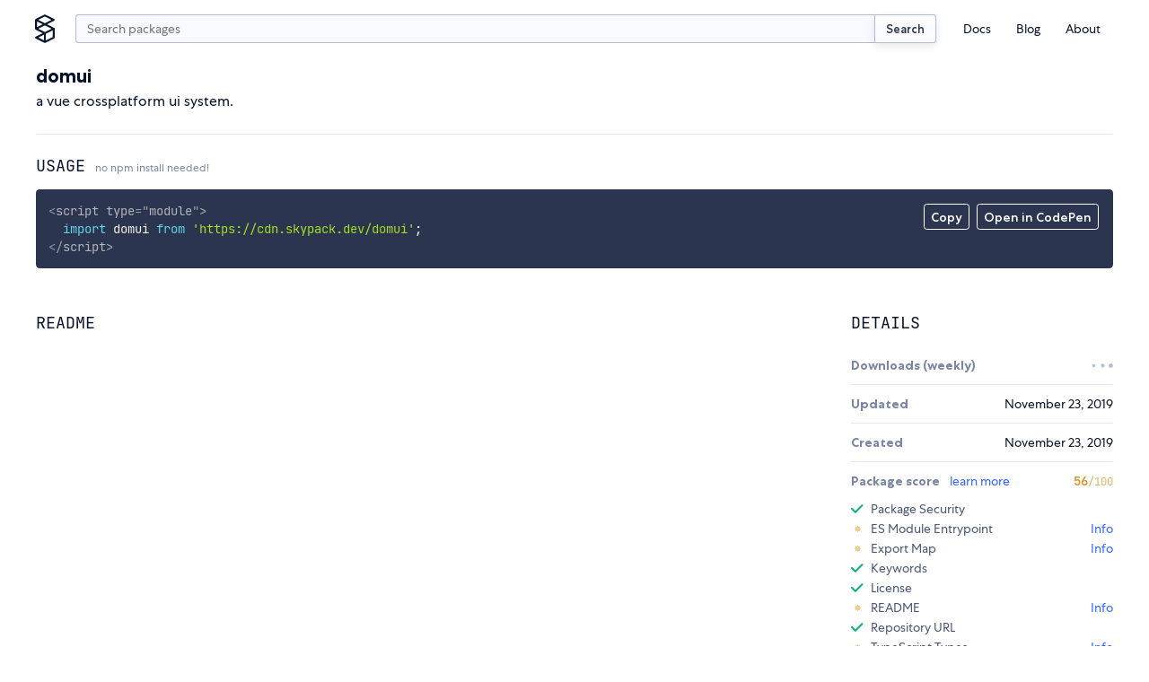

--- FILE ---
content_type: text/html;charset=utf-8
request_url: https://www.skypack.dev/view/domui
body_size: 10459
content:
<!DOCTYPE html>
<html lang="en">
	<head>
		<meta charset="utf-8" />
		<link rel="icon" href="/favicon.png" />
		<meta name="viewport" content="width=device-width, initial-scale=1" />
		<script async src="https://www.googletagmanager.com/gtag/js?id=UA-130280175-12"></script>
		<link rel="stylesheet" type="text/css" href="/assets/skypack-ds.css" />
		<link rel="stylesheet" type="text/css" href="/assets/prism-okaidia.css" />
		<script>
			window.dataLayer = window.dataLayer || [];
			function gtag() {
				dataLayer.push(arguments);
			}
			gtag('js', new Date());
			gtag('config', 'UA-130280175-12');
		</script>
	<title>npm:domui | Skypack</title><link rel="search" type="application/opensearchdescription+xml" title="Skypack" href="/opensearch.xml" data-svelte="svelte-fu4qva"><meta name="description" content="a vue crossplatform ui system." data-svelte="svelte-5rfxkr"><meta property="og:title" content="npm:domui | Skypack" data-svelte="svelte-5rfxkr"><meta property="og:description" content="a vue crossplatform ui system." data-svelte="svelte-5rfxkr"><meta property="og:image" content="https://www.skypack.dev/assets/skypack-social-default.png" data-svelte="svelte-5rfxkr"><meta property="og:url" content="https://www.skypack.dev/view/domui" data-svelte="svelte-5rfxkr"><meta name="twitter:title" content="npm:domui | Skypack" data-svelte="svelte-5rfxkr"><meta name="twitter:description" content="a vue crossplatform ui system." data-svelte="svelte-5rfxkr"><meta name="twitter:card" content="summary" data-svelte="svelte-5rfxkr"><meta name="twitter:image" content="https://www.skypack.dev/assets/skypack-social-default.png" data-svelte="svelte-5rfxkr"><link rel="canonical" content="https://www.skypack.dev/view/domui" data-svelte="svelte-5rfxkr"><style>@font-face{font-family:"Centra No. 1";font-style:normal;font-display:fallback;font-weight:400;src:url("/fonts/centra-no1/book.woff2") format("woff2")}@font-face{font-family:"Centra No. 1";font-style:italic;font-display:fallback;font-weight:400;src:url("/fonts/centra-no1/book.italic.woff2") format("woff2")}@font-face{font-family:"Centra No. 1";font-style:normal;font-display:fallback;font-weight:500;src:url("/fonts/centra-no1/medium.woff2") format("woff2")}@font-face{font-family:"Centra No. 1";font-style:normal;font-display:fallback;font-weight:700;src:url("/fonts/centra-no1/bold.woff2") format("woff2")}@font-face{font-family:"Centra No. 1";font-style:italic;font-display:fallback;font-weight:700;src:url("/fonts/centra-no1/bold.italic.woff2") format("woff2")}@font-face{font-family:"JetBrains Mono";font-style:normal;font-display:fallback;font-weight:200;src:url("/fonts/jetbrains/light.woff2") format("woff2")}@font-face{font-family:"JetBrains Mono";font-style:italic;font-display:fallback;font-weight:200;src:url("/fonts/jetbrains/light.italic.woff2") format("woff2")}@font-face{font-family:"JetBrains Mono";font-style:normal;font-display:fallback;font-weight:300;src:url("/fonts/jetbrains/semilight.woff2") format("woff2")}@font-face{font-family:"JetBrains Mono";font-style:italic;font-display:fallback;font-weight:300;src:url("/fonts/jetbrains/semilight.italic.woff2") format("woff2")}@font-face{font-family:"JetBrains Mono";font-style:normal;font-display:fallback;font-weight:400;src:url("/fonts/jetbrains/regular.woff2") format("woff2")}@font-face{font-family:"JetBrains Mono";font-style:italic;font-display:fallback;font-weight:400;src:url("/fonts/jetbrains/italic.woff2") format("woff2")}@font-face{font-family:"JetBrains Mono";font-style:normal;font-display:fallback;font-weight:500;src:url("/fonts/jetbrains/medium.woff2") format("woff2")}@font-face{font-family:"JetBrains Mono";font-style:italic;font-display:fallback;font-weight:500;src:url("/fonts/jetbrains/medium.italic.woff2") format("woff2")}@font-face{font-family:"JetBrains Mono";font-style:normal;font-display:fallback;font-weight:700;src:url("/fonts/jetbrains/bold.woff2") format("woff2")}@font-face{font-family:"JetBrains Mono";font-style:italic;font-display:fallback;font-weight:700;src:url("/fonts/jetbrains/bold.italic.woff2") format("woff2")}@font-face{font-family:"JetBrains Mono";font-style:normal;font-display:fallback;font-weight:800;src:url("/fonts/jetbrains/extrabold.woff2") format("woff2")}@font-face{font-family:"JetBrains Mono";font-style:italic;font-display:fallback;font-weight:800;src:url("/fonts/jetbrains/extrabold.italic.woff2") format("woff2")}html{font-size:16px}*{margin:0;padding:0}*::after,*::before{box-sizing:border-box}body{background:var(--c-white);color:var(--c-black);font-family:var(--f-base);font-size:1rem;position:relative;-webkit-font-smoothing:antialiased;overflow-x:hidden}input[type=search]{padding-right:2rem !important}input[type=search]::-webkit-search-cancel-button{-webkit-appearance:none;background:#7f7f7f url("[data-uri]") 50% 50% no-repeat;border-radius:50%;position:relative;right:-1.5rem;height:11px;width:11px}input[type=search]::-webkit-search-cancel-button:hover{opacity:0.9}a{color:var(--c-blue);text-decoration:none;transition:color 150ms linear}a:hover{color:var(--c-blue-l1)}h1,h2{margin-top:1em;margin-bottom:1em;font-family:var(--f-mono);font-weight:400;text-transform:uppercase;line-height:1.2}h1{font-size:var(--f-u3)}h2{font-size:var(--f-u2)}h3{margin-top:1em;margin-bottom:1em;color:var(--c-gray);font-size:var(--f-u2);font-weight:bold}h4{margin-top:1em;margin-bottom:1em;color:var(--c-gray);font-size:1em;font-weight:bold}p{margin-top:1em;margin-bottom:1em;line-height:1.5}.sky-container{box-sizing:content-box;margin-left:auto;margin-right:auto;max-width:1200px;padding-right:1.5rem;padding-left:1.5rem;width:calc(100vw - 3rem)}.sky-readingwidth{max-width:50rem;margin-left:auto;margin-right:auto}.sky-subtitle{display:block;line-height:20px;color:var(--c-gray);font-size:var(--f-d1)}pre{box-sizing:border-box;padding:1rem;border-radius:3px;background:var(--c-code-bg) !important;color:var(--c-code-fg);overflow-x:auto;max-width:100%}pre,pre *,code,code *{font-variant-ligatures:none;font-size:var(--f-d1r) !important;font-family:var(--f-mono) !important}.theme-transition,.theme-transition *{transition:background-color 500ms linear, color 500ms linear, fill 500ms linear}.is-dark{--c-blue-l2:#0015d3;--c-blue-l1:#1246ff;--c-blue:#3167ff;--c-blue-d1:#5297ff;--c-blue-d2:#49a8ff;--c-black:#fff;--c-gray-l4:#141e39;--c-gray-l3:#2b354f;--c-gray-l2:#495675;--c-gray-l1:#141e39;--c-gray:#7986a5;--c-gray-d1:#b2bcda;--c-gray-d2:#d3daef;--c-gray-d3:#e3e8f8;--c-gray-d4:#1b1f2d;--c-green:#4eeda1;--c-red:#ff7585;--c-sky-blue:#2596ff;--c-white:#12141b;--c-yellow:#f4cd92}
@media(min-width: 600px){.mobile-only.svelte-1ykwlk0.svelte-1ykwlk0{display:none}}.nav-container.svelte-1ykwlk0.svelte-1ykwlk0::before{content:"";position:fixed;background:var(--c-gray);transition:opacity 100ms linear;pointer-events:none;z-index:1;opacity:0;bottom:0;right:0;left:0;top:0}@media(min-width: 600px){.nav-container.svelte-1ykwlk0.svelte-1ykwlk0::before{display:none}}.nav.svelte-1ykwlk0.svelte-1ykwlk0{display:grid;padding:1rem 0 0;grid-template-columns:2rem minmax(0, 1fr) 2rem;grid-gap:0.625rem}@media(min-width: 600px){.nav.svelte-1ykwlk0.svelte-1ykwlk0{grid-template-columns:1.75rem auto min-content;grid-gap:1rem}}.nav-links.svelte-1ykwlk0.svelte-1ykwlk0{display:flex;flex-direction:column;font-size:var(--f-d1)}@media(min-width: 600px){.nav-links.svelte-1ykwlk0.svelte-1ykwlk0{flex-direction:row;align-items:center;height:100%}}@media(min-width: 600px){.nav-links--addl.svelte-1ykwlk0.svelte-1ykwlk0{display:none}}.nav-item.svelte-1ykwlk0.svelte-1ykwlk0{list-style:none}.nav-link.svelte-1ykwlk0.svelte-1ykwlk0{display:block;text-decoration:none;transition:color 200ms;color:var(--c-black);padding:0.375em 0}.nav-link.svelte-1ykwlk0.svelte-1ykwlk0:hover{color:var(--c-blue)}@media(min-width: 600px){.nav-link.svelte-1ykwlk0.svelte-1ykwlk0{padding:0.25rem 1em}}.logo.svelte-1ykwlk0.svelte-1ykwlk0{display:flex;margin-left:-4px;width:1.75rem;height:2rem}.logo.svelte-1ykwlk0 svg{display:block;width:100%;height:auto;fill:var(--c-black);transition:fill 150ms linear}.logo.svelte-1ykwlk0 svg:hover{fill:var(--c-blue)}.menu.svelte-1ykwlk0 figure.svelte-1ykwlk0{width:40%;height:2rem;background:transparent url("/logo.svg") left center no-repeat;background-size:contain}.btn-nav.svelte-1ykwlk0.svelte-1ykwlk0,.btn-close.svelte-1ykwlk0.svelte-1ykwlk0{display:flex;border:none;background:transparent;-webkit-appearance:none;height:2rem;width:2rem}.btn-close.svelte-1ykwlk0.svelte-1ykwlk0{position:absolute;justify-content:center;align-items:center;right:1rem;top:1rem}.btn-close.svelte-1ykwlk0 svg.svelte-1ykwlk0{width:1rem;height:1rem;display:block;fill:var(--c-gray)}.btn-nav.svelte-1ykwlk0.svelte-1ykwlk0{display:flex;flex-direction:column;justify-content:center;width:2rem;height:2rem;padding-left:0.25rem;padding-right:0.25rem}@media(min-width: 600px){.btn-nav.svelte-1ykwlk0.svelte-1ykwlk0{display:none}}.btn-nav.svelte-1ykwlk0 span.svelte-1ykwlk0{display:block;min-height:2px;width:1.5rem;margin:3px 0;background-color:var(--c-blue);border-radius:2px}@media screen and (max-width: 599px){header.svelte-1ykwlk0 .menu.svelte-1ykwlk0{padding:1rem;display:block;position:fixed;box-shadow:0px 16px 8px rgba(0, 0, 0, 0.1);transform:translateX(125%) translateZ(0);transition:transform 200ms ease-in-out;background:var(--c-white);height:100vh;width:87.5%;z-index:9;margin:0;right:0;top:0}.open.svelte-1ykwlk0.svelte-1ykwlk0::before{opacity:0.5;pointer-events:all}.open.svelte-1ykwlk0 .menu.svelte-1ykwlk0{transform:translateX(0) translateZ(0)}}
.sky-input.svelte-2cur2f{display:flex;flex:1}.search.svelte-2cur2f{height:2rem;min-width:0px;padding-right:0.75rem;padding-left:0.75rem;margin-top:0;-webkit-appearance:none;border-right:none;border-top-right-radius:0;border-bottom-right-radius:0}.sky-btn.svelte-2cur2f{padding:0.5em 1em;color:var(--c-gray-d3);font-size:13px;border-left:none;border-top-left-radius:0;border-bottom-left-radius:0}
div.svelte-podluj{z-index:1;position:fixed;visibility:hidden;transition:transform 250ms linear;transform:translateY(0);height:4px;right:0;left:0;top:0}span.svelte-podluj{height:4px;display:block;background:var(--c-blue);width:0px}.visible.svelte-podluj{visibility:visible}.exit.svelte-podluj{transform:translateY(-100%)}
h2.svelte-1u3txz5.svelte-1u3txz5{font-family:var(--f-heading);text-transform:uppercase;font-size:var(--f-u1r);color:var(--c-black);margin-bottom:1rem;font-weight:400}h2.svelte-1u3txz5>small.svelte-1u3txz5{display:inline-block;text-transform:none;font-family:var(--f-base);font-size:var(--f-d2r);color:var(--c-gray)}section.svelte-1u3txz5.svelte-1u3txz5{display:grid;margin-top:2rem;grid-gap:2rem;gap:2rem}@media(min-width: 750px){section.svelte-1u3txz5.svelte-1u3txz5{grid-template-columns:2fr 1fr}}@media(min-width: 900px){section.svelte-1u3txz5.svelte-1u3txz5{grid-template-columns:3fr 1fr}}article.svelte-1u3txz5.svelte-1u3txz5{width:100%;overflow:hidden}dt.svelte-1u3txz5.svelte-1u3txz5{font-weight:700;color:var(--c-gray)}.details.svelte-1u3txz5>div.svelte-1u3txz5{display:flex;align-items:center;justify-content:space-between;padding-top:0.75rem;padding-bottom:0.75rem;border-top:1px solid var(--c-gray-l3)}.details.svelte-1u3txz5>div.svelte-1u3txz5:first-of-type{border-top:none}.details.svelte-1u3txz5>div.list.svelte-1u3txz5{display:block}.list.svelte-1u3txz5 ul{display:grid;list-style:none;padding-top:0.75rem;padding-bottom:0.5rem;grid-row-gap:0.5rem;row-gap:0.5rem}.list.svelte-1u3txz5 li.svelte-1u3txz5{display:flex;justify-content:space-between}.list.svelte-1u3txz5 a.svelte-1u3txz5{color:var(--c-blue);text-decoration:none}@media screen and (max-width: 521px){section.svelte-1u3txz5.svelte-1u3txz5{display:block}section.svelte-1u3txz5>article.svelte-1u3txz5{margin-bottom:2rem}}
header.svelte-117yhy6{margin-bottom:1.5rem;border-bottom:1px solid #e3e8f8;justify-content:space-between;align-items:center;display:flex}header.deprecated.svelte-117yhy6{background-color:var(--c-yellow);margin-left:-1.5rem;padding-top:1.5rem;padding-left:1.5rem;padding-right:1.5rem;width:calc(100% + 3rem);border-radius:0.25rem}.svelte-117yhy6{word-break:break-word}.description.svelte-117yhy6{margin-top:0.25em;margin-bottom:0}span.deprecated.svelte-117yhy6{display:inline-block;margin-left:0.5rem;padding:0.25em 0.5em 0.2em;color:var(--c-gray-d2);font-weight:500;font-size:var(--f-d1r);background:var(--c-gray-l3);border:1px solid currentColor;border-radius:0.25em}@media screen and (max-width: 521px){header.svelte-117yhy6{flex-direction:column;align-items:start}}
.container.svelte-1nh3vfg{position:relative}.menu.svelte-1nh3vfg{position:absolute;display:flex;top:1rem;right:1rem}.menu.svelte-1nh3vfg button{-webkit-appearance:none;padding:0.375em 0.5em 0.25em;color:var(--c-code-fg);font-weight:500;font-size:var(--f-d1);font-family:inherit;background:none;border:1px solid currentColor;border-radius:0.25em;transition-property:background-color, color, border-color;transition-duration:150ms;transition-timing-function:linear;cursor:pointer;outline:none}.menu.svelte-1nh3vfg button:hover{color:var(--c-code-bg);background:var(--c-code-fg)}@media(max-width: 800px){.menu.svelte-1nh3vfg{top:initial;right:initial;bottom:1rem;left:1rem}pre.svelte-1nh3vfg{padding-bottom:56px}}.token.tag,.token.tag .token{color:var(--c-code-fg);opacity:0.8}
.readme{-ms-text-size-adjust:100%;-webkit-text-size-adjust:100%;line-height:1.5;color:var(--c-gray-d3);font-family:var(--f-base);font-size:1rem;line-height:1.5;word-wrap:break-word}.readme *{box-sizing:border-box}.readme>*:first-child{margin-top:0}.readme .octicon{display:inline-block;fill:currentColor;vertical-align:text-bottom}.readme .anchor{float:left;line-height:1;margin-left:-20px;padding-right:4px}.readme .anchor:focus{outline:none}.readme details{display:block}.readme details summary{cursor:pointer}.readme summary{display:list-item}.readme a{background-color:initial;color:#0366d6;text-decoration:none}.readme a:hover{text-decoration:underline}.readme a:not([href]){color:inherit;text-decoration:none}.readme strong{font-weight:600}.readme h1,.readme h2,.readme h3{margin-top:2rem;margin-bottom:1rem;font-family:var(--f-base);line-height:1.25;font-weight:700;text-transform:none}.readme h1{padding:0 0 0.25rem 0;font-size:var(--f-u4);border-bottom:1px solid var(--c-gray-l3)}.readme h2{padding:0 0 0.25rem 0;font-size:var(--f-u3);border-bottom:1px solid var(--c-gray-l3)}.readme h3{font-size:var(--f-u2)}.readme h4{font-size:var(--f-u1)}.readme h5{font-size:var(--f-d1)}.readme h6{font-size:var(--f-d2);color:#6a737d}.readme img{border-style:none;max-width:100%;box-sizing:initial;background-color:var(--c-white)}.readme hr{box-sizing:initial;height:0;overflow:visible;height:0;margin:15px 0;overflow:hidden;background:transparent;border:0;border-bottom:1px solid var(--c-gray-l3);height:0.25em;padding:0;margin:24px 0;background:-color var(--c-gray-l3);border:0}.readme hr::after{clear:both}.readme input{font:inherit;margin:0;overflow:visible;font-family:inherit;font-size:inherit;line-height:inherit}.readme [type=checkbox]{box-sizing:border-box;padding:0}.readme table{border-spacing:0;border-collapse:collapse;display:block;width:100%;overflow:auto}.readme table td,.readme table th{padding:6px 13px;border:1px solid #dfe2e5}.readme table th{font-weight:600}.readme table tr{background-color:#fff;border-top:1px solid #c6cbd1}.readme table tr:nth-child(2n){background-color:#f6f8fa}.readme kbd{display:inline-block;padding:3px 5px;font:11px SFMono-Regular, Consolas, Liberation Mono, Menlo, monospace;line-height:10px;color:#444d56;vertical-align:middle;background:-color #fafbfc;border:1px solid #d1d5da;border-radius:3px;box-shadow:inset 0 -1px 0 #d1d5da}.readme p{margin-top:1rem;margin-bottom:1rem;line-height:1.5}.readme blockquote{margin:1.25rem 0;padding:0 0 0 1rem;color:var(--c-gray);border-left:0.25em solid #dfe2e5}.readme blockquote>:first-child{margin-top:0}.readme blockquote>:last-child{margin-bottom:0}.readme dd{margin-left:0}.readme pre{margin-top:0;margin-bottom:0;word-wrap:normal}.readme pre>code{margin:0;padding:0;font-size:100%;word-break:normal;white-space:pre;background:transparent;border:0}.readme pre code{max-width:auto;display:inline;padding:0;margin:0;overflow:visible;line-height:inherit;word-wrap:normal;background-color:initial;border:0}.readme *:checked+.radio-label{position:relative;z-index:1;border-color:#0366d6}.readme ol,.readme ul{margin-top:0;margin-bottom:2rem;padding-left:2rem}.readme ol ol,.readme ol ul,.readme ul ol,.readme ul ul{margin-top:0;margin-bottom:1rem}.readme li{display:list-item;word-wrap:break-all;margin:0.375rem 0}.readme li>p{margin-top:1rem}.readme dl{padding:0}.readme dl dt{padding:0;margin-top:1rem;font-size:1em;font-style:italic;font-weight:600}.readme dl dd{padding:0 16px;margin-bottom:16px}.readme img[align=right]{padding-left:20px}.readme img[align=left]{padding-right:20px}.readme code{padding:0.2em 0.4em;margin:0;font-size:85%;background-color:rgba(27, 31, 35, 0.05);border-radius:3px}.readme .highlight{margin-bottom:16px}.readme .highlight pre{margin-bottom:0;word-break:normal}.readme a:active,.readme a:hover{outline-width:0}.readme hr::after,.readme hr::before{display:table;content:""}
.container.svelte-a3j687{display:flex;justify-content:space-between;min-width:1.5rem}.dot.svelte-a3j687{width:0.3rem;height:0.3rem;background-color:var(--c-gray-l1);border-radius:2px;animation:svelte-a3j687-pulse 1s cubic-bezier(0.3, 0.2, 0.6, 0.8) infinite}.dot.svelte-a3j687:nth-of-type(2){animation-delay:120ms}.dot.svelte-a3j687:nth-of-type(3){animation-delay:240ms}@keyframes svelte-a3j687-pulse{50%{transform:scale(0.625)}}
.wrapper.svelte-qjxoui{width:100%}.checks-check.svelte-qjxoui{display:flex;align-items:center;margin-top:0.375rem;margin-bottom:0.375rem;list-style:none;font-size:var(--f-d1r);color:var(--c-gray-d2);line-height:1rem}.header.svelte-qjxoui{display:flex;align-items:center;justify-content:space-between}.status__check.svelte-qjxoui,.status__warn.svelte-qjxoui,.status__error.svelte-qjxoui,.status__loading.svelte-qjxoui{display:inline-block;width:0.875rem;height:0.875rem;margin-right:0.5rem;user-select:none}.status__warn.svelte-qjxoui,.status__error.svelte-qjxoui,.status__loading.svelte-qjxoui{background-image:radial-gradient(var(--c-yellow) 62.5%, transparent 62.5%);background-size:7px 7px;background-position:center center;background-repeat:no-repeat}.status__loading.svelte-qjxoui{background-image:radial-gradient(var(--c-gray-l2) 62.5%, transparent 62.5%)}.status__error.svelte-qjxoui{background-image:radial-gradient(var(--c-red) 62.5%, transparent 62.5%)}.action.svelte-qjxoui{margin-left:auto}.action__timeout.svelte-qjxoui{color:var(--c-gray);font-size:var(--f-d1)}.title.svelte-qjxoui{font-weight:700;color:var(--c-gray)}
.keywords.svelte-d5nou5{display:flex;flex-wrap:wrap;padding-top:1rem}.sky-badge.svelte-d5nou5{margin-right:0.375rem;margin-bottom:0.375rem;padding:0.125rem 0.375em;font-size:var(--f-d1r);transition-property:color, border-color;transition-duration:150ms;transition-timing-function:linear}.sky-badge.svelte-d5nou5:hover{border-color:var(--c-blue)}
ul.svelte-gnv9g2{padding-top:0.5rem}li.svelte-gnv9g2{display:flex;font-size:var(--f-d1r);margin-top:0.25rem;margin-bottom:0.25rem}a.svelte-gnv9g2{color:var(--c-blue);text-decoration:none}img.svelte-gnv9g2{width:1.25rem;height:1.25rem;border-radius:50%;margin-right:0.5rem;overflow:hidden}
.footer-grid.svelte-6sti87{display:grid;grid-gap:1.5rem}@media(min-width: 750px){.footer-grid.svelte-6sti87{grid-template-columns:1fr 1fr;grid-gap:1rem}}.footer-logo.svelte-6sti87{display:block;width:8rem;height:auto}.footer-grid-nav.svelte-6sti87{display:grid;grid-gap:0.5rem;grid-template-columns:repeat(2, 1fr)}@media(min-width: 750px){.footer-grid-nav.svelte-6sti87{grid-gap:1rem;grid-auto-flow:column;grid-template-rows:repeat(3, 1fr);grid-template-columns:repeat(3, 1fr)}}.footer-grid-navitem.svelte-6sti87{list-style:none}.footer-link.svelte-6sti87{color:var(--c-gray);font-size:var(--f-d1);transition:color 150ms linear}.footer-link.svelte-6sti87:hover{color:var(--c-gray-d2)}.compact.svelte-6sti87{display:flex;justify-content:flex-start}
.fieldset.svelte-8w6wha.svelte-8w6wha.svelte-8w6wha{width:18rem;max-width:100%;display:grid;align-items:end;grid-template-columns:auto 80px}.fieldset.svelte-8w6wha input.svelte-8w6wha.svelte-8w6wha{width:100%;height:2rem}.fieldset.svelte-8w6wha .sky-input.svelte-8w6wha>input.svelte-8w6wha{border-top-right-radius:0;border-bottom-right-radius:0;border-right:none}.btn-submit.svelte-8w6wha.svelte-8w6wha.svelte-8w6wha{border-radius:0.25em;border-top-left-radius:0;border-bottom-left-radius:0}</style></head>
	<body>
		<script>
			if (!localStorage.getItem('darktheme')) {
				// const prefersDark =
				//	window.matchMedia && window.matchMedia('(prefers-color-scheme: dark)').matches;
				//localStorage.setItem('theme', prefersDark ? 'dark' : 'light');
				localStorage.setItem('darktheme', 'light');
			}
			let theme = localStorage.getItem('darktheme');
			document.body.classList.add(`is-${theme === 'dark' ? 'dark' : 'light'}`);
			const toggle = document.querySelector('#dark-mode');
			if (toggle) toggle.checked = theme === 'dark';
		</script>
		<noscript>You need to enable JavaScript to run this app.</noscript>
		<script type="module" src="/_dist_/index.js"></script>
		<!--
			This HTML file is a template.
			If you open it directly in the browser, you will see an empty page.

			You can add webfonts, meta tags, or analytics to this file.
			The build step will place the bundled scripts into the <body> tag.

			To begin the development, run `npm start` or `yarn start`.
			To create a production bundle, use `npm run build` or `yarn build`.
		-->

<header class="bg-white sky-container nav-container svelte-1ykwlk0"><nav class="nav svelte-1ykwlk0"><a target="_self" href="/" class="logo svelte-1ykwlk0"><svg fill="none" xmlns="http://www.w3.org/2000/svg" viewBox="0 0 18 26"><title>Skypack</title><path d="M17.387 12.213L10.95 9l6.438-3.212c.3-.15.487-.45.487-.788a.875.875 0 00-.488-.788l-8-4a.874.874 0 00-.787 0l-8 4c-.3.15-.487.45-.487.788v8c0 .3.162.588.412.75l.075.037L7.038 17 .6 20.212c-.3.15-.487.45-.487.788 0 .337.187.637.487.788l8 4a.874.874 0 00.388.087.874.874 0 00.387-.087l8-4c.3-.15.488-.45.488-.788v-8a.842.842 0 00-.476-.787zM9 1.975L15.037 5 9 8.025 2.963 5 9 1.975zM1.875 6.413L7.038 9l-5.163 2.588V6.413zM2.963 13L9 9.975 15.037 13 9 16.025 2.963 13zm5.162 5.413v5.162l-5.162-2.587 5.162-2.575zm8 2.05l-6.25 3.124V17.55l6.25-3.125v6.037z"></path></svg></a>

		
<form class="sky-input svelte-2cur2f" action="/search" role="search"><input autocapitalize="off" aria-label="search query" autocomplete="search" name="q" value="" placeholder="Search packages" type="search" class="search svelte-2cur2f">
	<button type="submit" class="sky-btn svelte-2cur2f">Search</button>
</form>

		<button class="btn-nav svelte-1ykwlk0" aria-label="open mobile nav"><span class="svelte-1ykwlk0"></span>
			<span class="svelte-1ykwlk0"></span>
			<span class="svelte-1ykwlk0"></span></button>

		
		<div class="menu svelte-1ykwlk0"><div class="mobile-only svelte-1ykwlk0"><figure class="logo-text svelte-1ykwlk0"></figure>

				<button class="btn-close svelte-1ykwlk0" aria-label="close mobile nav"><svg viewBox="0 0 13 13" fill="none" xmlns="http://www.w3.org/2000/svg" class="svelte-1ykwlk0"><path d="M11 2l-9 9M11 11L2 2" stroke="#09132B" stroke-width="1.5" stroke-linecap="round" stroke-linejoin="round"></path></svg></button></div>

			<p class="mobile-only f-w500 f-d1 tc-gray mb1 svelte-1ykwlk0">Menu</p>

			<ul class="nav-links svelte-1ykwlk0"><li class="nav-item svelte-1ykwlk0"><a class="nav-link svelte-1ykwlk0" href="https://docs.skypack.dev">Docs</a></li>
				<li class="nav-item svelte-1ykwlk0"><a class="nav-link svelte-1ykwlk0" target="_self" href="/blog">Blog</a></li>
				<li class="nav-item svelte-1ykwlk0"><a class="nav-link svelte-1ykwlk0" target="_self" href="/about">About</a></li></ul>

			<p class="mobile-only f-w500 f-d1 tc-gray mt2 mb1 svelte-1ykwlk0">Additional Links</p>

			<ul class="nav-links nav-links--addl svelte-1ykwlk0"><li class="nav-item svelte-1ykwlk0"><a class="nav-link svelte-1ykwlk0" target="_blank" rel="noopener noreferrer" href="https://status.skypack.dev">Status</a></li>
				<li class="nav-item svelte-1ykwlk0"><a class="nav-link svelte-1ykwlk0" target="_self" href="/legal/privacy-policy">Privacy Policy</a></li>
				<li class="nav-item svelte-1ykwlk0"><a class="nav-link svelte-1ykwlk0" target="_self" href="/legal/tos">Terms of Use</a></li></ul></div></nav>
</header>

<div class="svelte-podluj"><span style="width: undefined%" class="svelte-podluj"></span>
</div>

<main>

<div class="sky-container py2"><header class="svelte-117yhy6"><div class="mt1 mb3 svelte-117yhy6"><h1 class="f-base ttn f-w700 f-u2 my0 svelte-117yhy6">domui</h1>
		<p class="description svelte-117yhy6">a vue crossplatform ui system.</p></div>
</header>

	<h2 class="svelte-1u3txz5">Usage <small class="svelte-1u3txz5">no npm install needed!</small></h2>
	<div class="container svelte-1nh3vfg"><div class="menu svelte-1nh3vfg"><button id="copy-btn">Copy</button>

		<form class="codepen ml1" action="https://codepen.io/pen/define" method="POST" target="_blank"><input type="hidden" name="data" value="{&quot;title&quot;:&quot;skypack:domui&quot;,&quot;description&quot;:&quot;Auto-generated from https://www.skypack.dev/view/domui&quot;,&quot;editors&quot;:&quot;0011&quot;,&quot;layout&quot;:&quot;left&quot;,&quot;tags&quot;:[&quot;skypack&quot;,&quot;skypack-playground&quot;,&quot;domui&quot;],&quot;js&quot;:&quot;import domui from &#39;https://cdn.skypack.dev/domui&#39;;\\n\\n// add your code here!\\n// see https://www.skypack.dev/view/domui for README&quot;}">
			<button id="codepen-btn" type="submit">Open in CodePen</button></form></div>

	<pre class="language-html svelte-1nh3vfg"><code>&lt;script type="module"&gt;
  import domui from 'https://cdn.skypack.dev/domui';
&lt;/script&gt;</code></pre>
</div>

	<section class="svelte-1u3txz5"><article class="svelte-1u3txz5"><h2 class="svelte-1u3txz5">README</h2>
			<div class="readme">
</div></article>

		<aside><h2 class="svelte-1u3txz5">Details</h2>

			
			

			<dl class="details f-d1 svelte-1u3txz5"><div class="svelte-1u3txz5"><dt class="svelte-1u3txz5">Downloads (weekly)</dt>
					<dd class="f-mono f-h1"><div class="container svelte-a3j687"><div class="dot svelte-a3j687"></div>
	<div class="dot svelte-a3j687"></div>
	<div class="dot svelte-a3j687"></div>
</div></dd>
				</div><div class="svelte-1u3txz5"><dt class="svelte-1u3txz5">Updated</dt>
					<dd><time class="" datetime="2019-11-23T01:47:42.832Z">November 23, 2019</time></dd>
				</div><div class="svelte-1u3txz5"><dt class="svelte-1u3txz5">Created</dt>
					<dd><time class="" datetime="2019-11-23T00:50:29.174Z">November 23, 2019</time></dd>
				</div><div class="svelte-1u3txz5"><div class="wrapper svelte-qjxoui"><dt class="header svelte-qjxoui"><span class="title svelte-qjxoui">Package score
			<a class="ml1 f-w400" href="https://docs.skypack.dev/package-authors/package-checks" target="_blank">learn more</a></span>
		<span class="f-u1">
				<div class="container svelte-a3j687"><div class="dot svelte-a3j687"></div>
	<div class="dot svelte-a3j687"></div>
	<div class="dot svelte-a3j687"></div>
</div></span></dt>
	<dd class="pt1"><ul class="checks"><li class="checks-check svelte-qjxoui"><span class="status__loading svelte-qjxoui" aria-label="loading"></span>Package Security
				</li><li class="checks-check svelte-qjxoui"><span class="status__warn svelte-qjxoui" aria-label="not added yet"></span>
						ES Module Entrypoint
						<a class="action svelte-qjxoui" href="https://docs.skypack.dev/package-authors/package-checks#esm" target="_blank" rel="noopener noreferrer">Info</a>
				</li><li class="checks-check svelte-qjxoui"><span class="status__warn svelte-qjxoui" aria-label="not added yet"></span>
						Export Map
						<a class="action svelte-qjxoui" href="https://docs.skypack.dev/package-authors/package-checks#export-map" target="_blank" rel="noopener noreferrer">Info</a>
				</li><li class="checks-check svelte-qjxoui"><svg class="status__check svelte-qjxoui" fill="none" xmlns="http://www.w3.org/2000/svg" viewBox="0 0 13 9"><title>added</title><path d="M1 4.5L4.5 8l7-7" stroke="#14B081" stroke-width="2" stroke-linecap="round" stroke-linejoin="round"></path></svg>
						Keywords
						
				</li><li class="checks-check svelte-qjxoui"><svg class="status__check svelte-qjxoui" fill="none" xmlns="http://www.w3.org/2000/svg" viewBox="0 0 13 9"><title>added</title><path d="M1 4.5L4.5 8l7-7" stroke="#14B081" stroke-width="2" stroke-linecap="round" stroke-linejoin="round"></path></svg>
						License
						
				</li><li class="checks-check svelte-qjxoui"><span class="status__warn svelte-qjxoui" aria-label="not added yet"></span>
						README
						<a class="action svelte-qjxoui" href="https://docs.skypack.dev/package-authors/package-checks#readme" target="_blank" rel="noopener noreferrer">Info</a>
				</li><li class="checks-check svelte-qjxoui"><svg class="status__check svelte-qjxoui" fill="none" xmlns="http://www.w3.org/2000/svg" viewBox="0 0 13 9"><title>added</title><path d="M1 4.5L4.5 8l7-7" stroke="#14B081" stroke-width="2" stroke-linecap="round" stroke-linejoin="round"></path></svg>
						Repository URL
						
				</li><li class="checks-check svelte-qjxoui"><span class="status__warn svelte-qjxoui" aria-label="not added yet"></span>
						TypeScript Types
						<a class="action svelte-qjxoui" href="https://docs.skypack.dev/package-authors/package-checks#types" target="_blank" rel="noopener noreferrer">Info</a>
				</li></ul></dd>
</div></div><div class="svelte-1u3txz5"><dt class="svelte-1u3txz5">License</dt>
					
					<dd class="f-mono">ISC</dd>
				</div><div class="svelte-1u3txz5"><dt class="svelte-1u3txz5">Dependencies</dt>
					
					<dd class="f-mono">0</dd>
				</div><div class="list svelte-1u3txz5"><dt class="svelte-1u3txz5">Links</dt>
						<dd><ul><li class="svelte-1u3txz5"><a href="https://snyk.io/advisor/npm-package/domui?utm_medium=referral&amp;utm_source=skypack&amp;utm_campaign=snyk-widget" target="_blank" class="svelte-1u3txz5">Package Security</a>
									<span class="f-d1 tc-gray">snyk.io</span></li>
								<li class="svelte-1u3txz5"><a href="https://github.com/domobi/domui#readme" target="_blank" class="svelte-1u3txz5">Homepage</a>
										<span class="f-d1 tc-gray">github.com</span>
									</li><li class="svelte-1u3txz5"><a href="https://github.com/domobi/domui/issues" target="_blank" class="svelte-1u3txz5">Issues</a>
										<span class="f-d1 tc-gray">github.com</span>
									</li><li class="svelte-1u3txz5"><a href="https://github.com/domobi/domui" target="_blank" class="svelte-1u3txz5">Repository</a>
										<span class="f-d1 tc-gray">github.com</span>
									</li></ul></dd></div><div class="list svelte-1u3txz5"><dt class="svelte-1u3txz5">Keywords</dt>
						<dd><div class="keywords svelte-d5nou5"><a href="/search?q=keywords%3A%22vue%22&amp;p=1" class="sky-badge svelte-d5nou5">vue</a><a href="/search?q=keywords%3A%22ui%22&amp;p=1" class="sky-badge svelte-d5nou5">ui</a>
</div></dd></div><div class="list svelte-1u3txz5"><dt class="svelte-1u3txz5">Collaborators</dt>
						<dd><ul class="authors svelte-gnv9g2"><li class="svelte-gnv9g2"><img src="https://unavatar.now.sh/pengdeyou@domobi.cn" alt="domobi" class="svelte-gnv9g2">
			<a href="/search?q=maintainer%3Adomobi&amp;p=1" class="svelte-gnv9g2">@domobi</a>
		</li></ul></dd></div></dl></aside></section>
</div></main>

<footer class="sky-container mt10 pb10"><div class="footer-grid mt10 pb10 svelte-6sti87"><div class="footer-grid-brand"><svg class="footer-logo mb2 svelte-6sti87" xmlns="http://www.w3.org/2000/svg" viewBox="0 0 111 24"><title>Skypack </title><path fill="currentColor" d="M38.63 8.71v.36H35.8v-.36c0-1.74-1.09-2.43-2.82-2.43-1.74 0-2.53.69-2.53 1.81s.8 1.67 2.68 2.06l.51.11c3.26.69 5.32 1.81 5.32 4.6 0 2.79-2.24 4.71-5.76 4.71-3.51 0-6.01-1.95-6.01-5.25v-.22h2.82v.22c0 1.81 1.19 2.75 3.15 2.75 1.95 0 2.93-.87 2.93-2.1 0-1.27-1.01-1.7-2.97-2.14l-.51-.11c-3.19-.69-5-1.77-5-4.53 0-2.75 2.1-4.45 5.36-4.45 3.27.01 5.66 1.68 5.66 4.97zM46.45 12.84l5 6.44h-3.37L44.5 14.5l-1.48 1.27v3.51h-2.79V4.04h2.75v8.4l4.49-3.95h4.05l-5.07 4.35z"></path><path fill="currentColor" d="M63.06 8.49l-5.9 15.13h-2.97l1.52-3.66-4.49-11.47h2.97l2.86 7.78h.22l2.86-7.78h2.93zM63.89 8.49h2.68v1.45h.22c.65-.94 1.7-1.77 3.58-1.77 2.57 0 4.89 2.17 4.89 5.68s-2.32 5.68-4.89 5.68c-1.88 0-2.93-.83-3.51-1.7h-.22v5.76h-2.75V8.49zm8.62 5.4c0-2.14-1.27-3.37-2.97-3.37-1.7 0-2.97 1.23-2.97 3.37s1.27 3.37 2.97 3.37c1.7-.01 2.97-1.24 2.97-3.37zM81.27 8.2c2.82 0 4.6 1.45 4.6 4.16v6.95h-2.61v-1.27h-.33c-.18.47-.9 1.56-2.9 1.56-2.21 0-3.95-1.23-3.95-3.48 0-2.21 1.74-3.37 4.16-3.37h2.97v-.62c0-1.01-.62-1.77-1.99-1.77-1.38 0-2.03.72-2.21 1.7l-2.53-.83C77 9.61 78.44 8.2 81.27 8.2zm-.69 9.16c1.52 0 2.61-.94 2.61-2.39v-.18h-2.75c-1.01 0-1.63.51-1.63 1.27s.61 1.3 1.77 1.3zM92.71 8.2c3 0 4.81 1.77 5.32 4.16l-2.64.58c-.14-1.3-.94-2.35-2.61-2.35s-2.9 1.23-2.9 3.29c0 2.1 1.27 3.29 2.9 3.29 1.67 0 2.46-.98 2.68-2.35l2.64.62c-.62 2.35-2.35 4.13-5.39 4.13-3.15 0-5.61-2.35-5.61-5.68 0-3.37 2.46-5.69 5.61-5.69zM105.56 12.84l5 6.44h-3.37l-3.62-4.78-1.48 1.27v3.51h-2.75V4.04h2.75v8.4l4.49-3.95h4.05l-5.07 4.35zM16.06 11.5l-4.09-2.04 4.09-2.04c.19-.1.31-.29.31-.5 0-.21-.12-.41-.31-.5l-5.09-2.54a.55.55 0 00-.5 0L5.39 6.42c-.19.09-.31.28-.31.5V12c0 .19.1.37.26.48.02.01.03.02.05.02l4.09 2.04-4.09 2.04c-.19.1-.31.29-.31.5 0 .21.12.41.31.5l5.09 2.54c.08.04.17.06.25.06.08 0 .17-.02.25-.06l5.09-2.54c.19-.1.31-.29.31-.5V12a.596.596 0 00-.32-.5zm-5.33-6.51l3.84 1.92-3.84 1.92-3.84-1.91 3.84-1.93zM6.2 7.81l3.28 1.64L6.2 11.1V7.81zM6.89 12l3.84-1.92L14.56 12l-3.84 1.92L6.89 12zm3.28 3.44v3.28l-3.28-1.64 3.28-1.64zm5.09 1.31l-3.97 1.99V14.9l3.97-1.99v3.84z"></path><path fill="currentColor" d="M10.73 24c-.09 0-.17-.02-.25-.06L.31 18.86a.567.567 0 01-.31-.5V5.65c0-.21.12-.41.31-.5L10.48.06a.55.55 0 01.5 0l10.17 5.09c.19.1.31.29.31.5v12.71c0 .21-.12.41-.31.5l-10.17 5.09c-.09.03-.17.05-.25.05zm-9.62-5.98l9.61 4.81 9.61-4.81V6l-9.61-4.81L1.11 6v12.02z"></path></svg>
			<section><form action="https://dev.us5.list-manage.com/subscribe/post?u=a6ec793c9ef1ac948aa27cfcb&id=8f6dccc292" method="post" id="mc-embedded-subscribe-form" name="mc-embedded-subscribe-form" target="_blank" novalidate><div class="fieldset svelte-8w6wha"><label class="sky-input input-addon svelte-8w6wha" for="mce-EMAIL">Newsletter
				<input id="mce-EMAIL" name="EMAIL" placeholder="email" autocomplete="email" autocapitalize="off" type="email" class="svelte-8w6wha"></label>

			<input id="mc-embedded-subscribe" name="subscribe" class="sky-btn sky-btn--small btn-submit svelte-8w6wha" type="submit" value="Subscribe"></div>

		
		<div style="position: absolute; left: -5000px;" aria-hidden="true"><input type="text" name="b_a6ec793c9ef1ac948aa27cfcb_8f6dccc292" tabindex="-1" value=""></div></form>
</section></div>
		<nav class="footer-grid-links"><ul class="footer-grid-nav svelte-6sti87"><li class="footer-grid-navitem svelte-6sti87"><a href="https://docs.skypack.dev" class="footer-link svelte-6sti87">Docs</a></li>
				<li class="footer-grid-navitem svelte-6sti87"><a href="https://status.skypack.dev" class="footer-link svelte-6sti87">Status</a></li>
				<li class="footer-grid-navitem svelte-6sti87"><a href="/about" class="footer-link svelte-6sti87">About</a></li>
				<li class="footer-grid-navitem svelte-6sti87"><a href="/blog" class="footer-link svelte-6sti87">Blog</a></li>
				<li class="footer-grid-navitem svelte-6sti87"><a href="/about#careers" class="footer-link svelte-6sti87">Careers</a></li>
				<li class="footer-grid-navitem svelte-6sti87"><a href="/legal/tos" class="footer-link svelte-6sti87">Terms of Service</a></li>
				<li class="footer-grid-navitem svelte-6sti87"><a href="/legal/privacy-policy" class="footer-link svelte-6sti87">Privacy Policy</a></li>
				<li class="footer-grid-navitem svelte-6sti87"><div class="compact svelte-6sti87"><input id="dark-mode" type="checkbox" class="sky-toggle" value="dark">
						<label for="dark-mode" class="sky-toggle-label">Dark Mode</label></div></li></ul></nav></div>
</footer></body>
</html>
